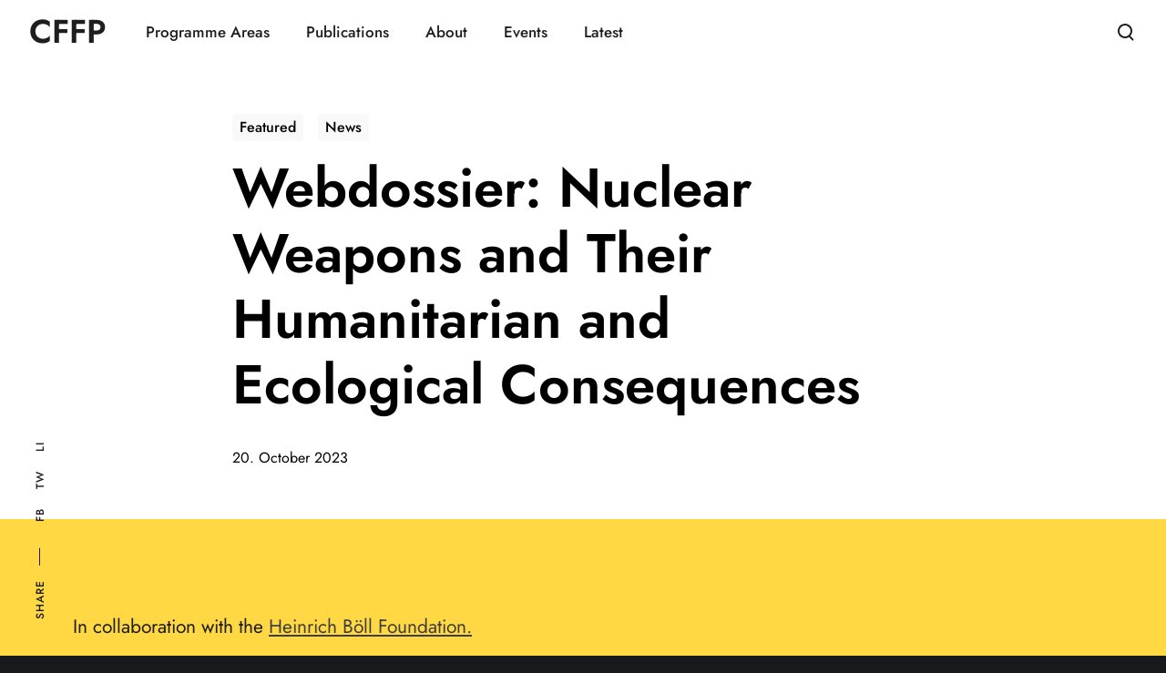

--- FILE ---
content_type: text/css
request_url: https://centreforfeministforeignpolicy.org/wordpress/wp-content/uploads/elementor/css/post-458.css?ver=1750776514
body_size: 521
content:
.elementor-kit-458{--e-global-color-primary:#FFD843;--e-global-color-secondary:#3E3E3E;--e-global-color-text:#1D1D1D;--e-global-color-accent:#FF5757;--e-global-color-0af7006:#FF914D;--e-global-color-3bfec6b:#FFD843;--e-global-color-197e82b:#FFD843;--e-global-color-aa2ddc5:#B3B3B3;--e-global-typography-primary-font-family:"Jost";--e-global-typography-primary-font-weight:600;--e-global-typography-secondary-font-family:"Jost";--e-global-typography-secondary-font-weight:400;--e-global-typography-text-font-family:"Jost";--e-global-typography-text-font-weight:400;--e-global-typography-accent-font-family:"Jost";--e-global-typography-accent-font-weight:500;--e-global-typography-630f2e4-font-size:1.3em;--e-global-typography-630f2e4-line-height:1.4em;color:#1D1D1D;font-family:"Jost", Sans-serif;line-height:1.5em;}.elementor-kit-458 button,.elementor-kit-458 input[type="button"],.elementor-kit-458 input[type="submit"],.elementor-kit-458 .elementor-button{background-color:var( --e-global-color-primary );font-family:var( --e-global-typography-primary-font-family ), Sans-serif;font-weight:var( --e-global-typography-primary-font-weight );color:var( --e-global-color-text );}.elementor-kit-458 e-page-transition{background-color:#FFBC7D;}.elementor-kit-458 a{color:var( --e-global-color-secondary );font-family:"Jost", Sans-serif;}.elementor-kit-458 h1{color:var( --e-global-color-text );font-family:"Jost", Sans-serif;}.elementor-kit-458 h2{color:var( --e-global-color-text );font-family:"Jost", Sans-serif;}.elementor-kit-458 h3{color:var( --e-global-color-text );font-family:"Jost", Sans-serif;}.elementor-kit-458 h4{color:var( --e-global-color-text );font-family:"Jost", Sans-serif;}.elementor-kit-458 h5{color:var( --e-global-color-text );font-family:"Jost", Sans-serif;}.elementor-kit-458 h6{color:var( --e-global-color-text );font-family:"Jost", Sans-serif;font-weight:600;}.elementor-section.elementor-section-boxed > .elementor-container{max-width:1140px;}.e-con{--container-max-width:1140px;}.elementor-widget:not(:last-child){margin-block-end:20px;}.elementor-element{--widgets-spacing:20px 20px;--widgets-spacing-row:20px;--widgets-spacing-column:20px;}{}h1.entry-title{display:var(--page-title-display);}@media(max-width:1024px){.elementor-section.elementor-section-boxed > .elementor-container{max-width:1024px;}.e-con{--container-max-width:1024px;}}@media(max-width:767px){.elementor-section.elementor-section-boxed > .elementor-container{max-width:767px;}.e-con{--container-max-width:767px;}}

--- FILE ---
content_type: text/css
request_url: https://centreforfeministforeignpolicy.org/wordpress/wp-content/plugins/personio-integration-light/blocks/list/build/style-index.css?ver=4.1.0
body_size: 793
content:
.personio-position-filter-linklist,.personio-position-filter-select{display:flex;flex-direction:row}.personio-position-filter-linklist legend,.personio-position-filter-select legend{display:inline-block;font-weight:700;margin-right:1.4em;padding:0;width:auto}.personio-position-filter-linklist>a,.personio-position-filter-linklist>div,.personio-position-filter-select>div{cursor:pointer;display:inline-block;margin:0 1.4em 0 0;position:relative;z-index:1}.personio-position-filter-linklist>div ul{background-color:#fff;display:none;left:0;margin:0;padding:0;position:absolute;top:100%;z-index:10}.personio-position-filter-linklist>div li{line-height:2;list-style:none;margin:0;padding:0 4px;white-space:nowrap}.personio-position-filter-linklist>div:hover ul,.personio-position-filter-select label{display:block}.personio-integration-archive-listing{padding:0}.personio-integration-archive-listing li{list-style:none}


--- FILE ---
content_type: application/x-javascript; charset=utf-8
request_url: https://consent.cookiebot.com/27d7724d-261d-4399-b89e-0120bbfd48a7/cc.js?renew=false&referer=centreforfeministforeignpolicy.org&dnt=false&init=false
body_size: 229
content:
if(console){var cookiedomainwarning='Error: The domain CENTREFORFEMINISTFOREIGNPOLICY.ORG is not authorized to show the cookie banner for domain group ID 27d7724d-261d-4399-b89e-0120bbfd48a7. Please add it to the domain group in the Cookiebot Manager to authorize the domain.';if(typeof console.warn === 'function'){console.warn(cookiedomainwarning)}else{console.log(cookiedomainwarning)}};